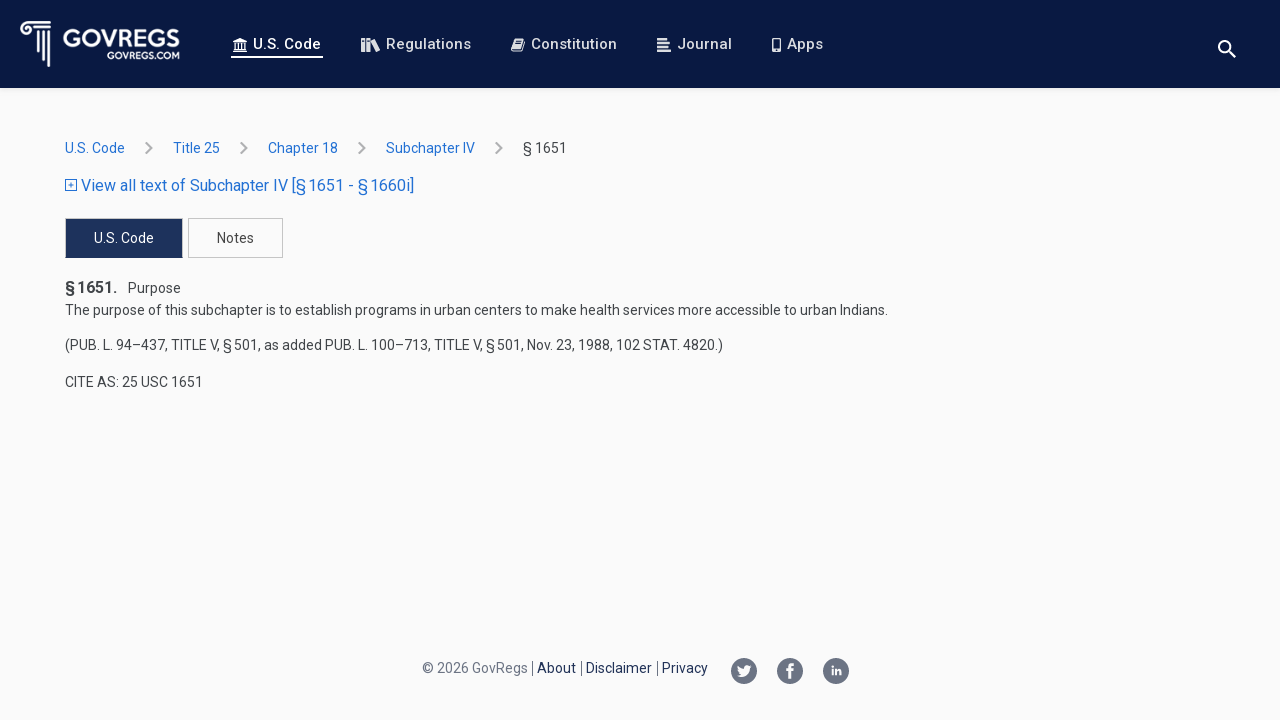

--- FILE ---
content_type: text/html; charset=utf-8
request_url: https://www.govregs.com/uscode/25/1651
body_size: 3664
content:
<!DOCTYPE html>
<html data-vue-meta-server-rendered lang="en" data-vue-meta="%7B%22lang%22:%7B%221%22:%22en%22%7D%7D">
<head >
  <meta data-vue-meta="1" charset="utf-8"><meta data-vue-meta="1" httpEquiv="X-UA-Compatible" content="IE=edge,chrome=1"><meta data-vue-meta="1" name="viewport" content="width=device-width, initial-scale=1.0, maximum-scale=1.0, user-scalable=no"><meta data-vue-meta="1" name="HandheldFriendly" content="true"><meta data-vue-meta="1" data-vmid="author" name="author" content="GovRegs.com"><meta data-vue-meta="1" data-vmid="description" name="description" content="Searchable text of the  USC  -  Purpose (US Code), including Notes, Amendments, and Table of Authorities">
  <title> USC  -  Purpose</title>
  <link data-vue-meta="1" rel="manifest" href="/manifest.json"><link data-vue-meta="1" rel="preconnect" href="https://fonts.gstatic.com"><link data-vue-meta="1" rel="preconnect" href="https://fonts.googleapis.com"><link data-vue-meta="1" rel="preload" as="image" href="/static/img/logo-landing-page.png"><link data-vue-meta="1" rel="stylesheet" href="https://fonts.googleapis.com/css?family=Roboto:400,400i,500,500i,700,700i&amp;display=swap&amp;subset=latin">
  
  
  
<link rel="preload" href="/dist/runtime.c9bed0c4fcea69f3260f.js" as="script"><link rel="preload" href="/dist/vendors~app.3afcf25f9a197e6703b5.js" as="script"><link rel="preload" href="/dist/common.7bcd1a8e0150fa7a98d1.css" as="style"><link rel="preload" href="/dist/app.7bcd1a8e0150fa7a98d1.js" as="script"><link rel="prefetch" href="/dist/blog.15cee59a193a6bbeb9e2.js"><link rel="prefetch" href="/dist/common.03ae24015a61ddd02d6d.css"><link rel="prefetch" href="/dist/common.15cee59a193a6bbeb9e2.css"><link rel="prefetch" href="/dist/common.26a495e633e4d61c4070.css"><link rel="prefetch" href="/dist/common.9dd6be06b0d5464ad0b9.css"><link rel="prefetch" href="/dist/common.be25ecb5b171a173db9f.css"><link rel="prefetch" href="/dist/constitution.03ae24015a61ddd02d6d.js"><link rel="prefetch" href="/dist/landing.26a495e633e4d61c4070.js"><link rel="prefetch" href="/dist/service.be25ecb5b171a173db9f.js"><link rel="prefetch" href="/dist/vendors~blog.9dd6be06b0d5464ad0b9.js"><link rel="stylesheet" href="/dist/common.7bcd1a8e0150fa7a98d1.css"></head>
<body  class="">



<div id="app" data-server-rendered="true"><header><div class="header"><a href="/" aria-label="Govregs logo" class="header__logo router-link-active"><img src="/static/img/logo-landing-page.png" alt="Govregs" class="header__img"></a><!----><nav class="header__nav"><a href="/uscode/" class="header__link router-link-active"><svg class="icon icon-bank"><use xlink:href="/static/main-symbol-defs.svg#icon-bank"></use></svg>
        U.S. Code
      </a><a href="/regulations/" class="header__link"><svg class="icon icon-books-white"><use xlink:href="/static/main-symbol-defs.svg#icon-books-white"></use></svg>
        Regulations
      </a><a href="/constitution" class="header__link"><svg class="icon icon-book"><use xlink:href="/static/main-symbol-defs.svg#icon-book"></use></svg>
        Constitution
      </a><a href="/journal/" class="header__link"><svg class="icon icon-blog-blue"><use xlink:href="/static/main-symbol-defs.svg#icon-blog-blue"></use></svg>
        Journal
      </a><a href="/apps" class="header__link"><svg class="icon icon-phone"><use xlink:href="/static/main-symbol-defs.svg#icon-phone"></use></svg>
        Apps
      </a></nav><div class="header__actions"><div class="search-wrapper"><button aria-label="Toggle search" class="btn btn-reset btn-search-opener"><svg class="icon icon-search"><use xlink:href="/static/main-symbol-defs.svg#icon-search"></use></svg></button><form class="search header__search-form search--small" style="display:none;"><button disabled="disabled" aria-label="Search" class="btn search__btn"><svg class="icon icon-search"><use xlink:href="/static/main-symbol-defs.svg#icon-search"></use></svg></button><input id="landing_content_search_input" type="text" autofocus="autofocus" tabindex="0" aria-label="Search" placeholder="i.e. Senator, labor standarts…" value="" class="input search__input"><div id="landing_content_search_select" class="gr-select gr-select--small"><button type="button" class="btn gr-select__opener"><span class="gr-select__label">U.S. Code</span><svg class="icon icon-chevron-down"><use xlink:href="/static/chevrons-symbol-defs.svg#icon-chevron-down"></use></svg></button><div class="gr-select__body" style="display:none;"><button type="button" class="btn gr-select__item"><svg class="icon icon-check"><use xlink:href="/static/main-symbol-defs.svg#icon-check"></use></svg><span class="gr-select__label">U.S. Code</span></button><button type="button" class="btn gr-select__item"><svg class="icon icon-check" style="display:none;"><use xlink:href="/static/main-symbol-defs.svg#icon-check"></use></svg><span class="gr-select__label">Regulations</span></button></div></div></form></div><button aria-label="Toggle menu" class="header__toggle"><span>menu</span></button></div></div></header><main class="main container container--xmd"><div class="uscode"><div class="uscode-breadcrumbs"><ol class="app-base-breadcrumbs"><li class="app-base-breadcrumbs__item"><div class="tooltip-v2__wrapper"><div class="tooltip-v2__target"><a href="/uscode/" class="app-router-link-breadcrumb router-link-active">
    U.S. Code
  </a></div><div role="tooltip" class="tooltip-v2"><div data-popper-arrow class="tooltip-v2__arrow"></div><span>All Titles</span></div></div><svg class="icon icon-right-arrow app-base-breadcrumbs__icon"><use xlink:href="/static/arrows-symbol-defs.svg#icon-right-arrow"></use></svg></li><li class="app-base-breadcrumbs__item"><div class="tooltip-v2__wrapper"><div class="tooltip-v2__target"><a href="/uscode/title25" class="app-router-link-breadcrumb">
    title 25
  </a></div><div role="tooltip" class="tooltip-v2"><div data-popper-arrow class="tooltip-v2__arrow"></div><span>INDIANS</span></div></div><svg class="icon icon-right-arrow app-base-breadcrumbs__icon"><use xlink:href="/static/arrows-symbol-defs.svg#icon-right-arrow"></use></svg></li><li class="app-base-breadcrumbs__item"><div class="tooltip-v2__wrapper"><div class="tooltip-v2__target"><a href="/uscode/title25_chapter18" class="app-router-link-breadcrumb">
    chapter 18
  </a></div><div role="tooltip" class="tooltip-v2"><div data-popper-arrow class="tooltip-v2__arrow"></div><span>INDIAN HEALTH CARE</span></div></div><svg class="icon icon-right-arrow app-base-breadcrumbs__icon"><use xlink:href="/static/arrows-symbol-defs.svg#icon-right-arrow"></use></svg></li><li class="app-base-breadcrumbs__item"><div class="tooltip-v2__wrapper"><div class="tooltip-v2__target"><a href="/uscode/title25_chapter18_subchapterIV" class="app-router-link-breadcrumb">
    subchapter IV
  </a></div><div role="tooltip" class="tooltip-v2"><div data-popper-arrow class="tooltip-v2__arrow"></div><span>HEALTH SERVICES FOR URBAN INDIANS</span></div></div><svg class="icon icon-right-arrow app-base-breadcrumbs__icon"><use xlink:href="/static/arrows-symbol-defs.svg#icon-right-arrow"></use></svg></li><li class="app-base-breadcrumbs__item app-base-breadcrumbs__item--last-child"><div class="tooltip-v2__wrapper"><div class="tooltip-v2__target"><a href="/uscode/title25_chapter18_subchapterIV_section1651" class="app-router-link-breadcrumb">
    §  1651
  </a></div><div role="tooltip" class="tooltip-v2"><div data-popper-arrow class="tooltip-v2__arrow"></div><span> Purpose</span></div></div></li></ol></div><p class="m-b-20"><a href="/uscode/expand/title25_chapter18_subchapterIV_section1651"><span class="vertical-align-middle text-xs"><svg class="icon icon-plus-squared"><use xlink:href="/static/main-symbol-defs.svg#icon-plus-squared"></use></svg></span>
      View all text of Subchapter IV [§ 1651 - § 1660i]
    </a></p><div><ul class="tabset"><li class="tabset__item is-active"><a href="/uscode/title25_chapter18_subchapterIV" class="btn btn-reset">
        U.S. Code
      </a></li><li class="tabset__item"><a href="/uscode/title25_chapter18_subchapterIV_section1651_notes" class="btn btn-reset">
        Notes
      </a></li></ul><div class="laws-document preloader loaded"><!----><div class="laws-document__content"><div class="section"><span value="1651" class="num">§ 1651.</span><span> Purpose</span><span><p class="indent0" style="-uslm-lc:I11;">The purpose of this subchapter is to establish programs in urban centers to make health services more accessible to urban Indians.</p></span><div class="sourcecredit"><div id="idf980d89a-60ab-11f0-abb8-a5f4fdcb45d6" class="sourcecredit">(<span href="/us/pl/94/437/tV/s501" class="ref">Pub. L. 94–437, title V, § 501</span>, as added <span href="/us/pl/100/713/tV/s501" class="ref">Pub. L. 100–713, title V, § 501</span>, <span date="1988-11-23" class="date">Nov. 23, 1988</span>, <span href="/us/stat/102/4820" class="ref">102 Stat. 4820</span>.)</div></div><div class="notes"></div></div></div><div class="laws-document__footer"><!----><!----><p class="laws-document__cite-as">
      CITE AS: 25 USC 1651
    </p></div></div></div><!----></div></main><footer class="footer"><div class="footer-holder container container--xmd"><ul class="social-list"><li><a href="https://twitter.com/govregs" target="_blank" aria-label="Twitter link"><svg class="icon icon-twitter-circle"><use xlink:href="/static/social-symbol-defs.svg#icon-twitter-circle"></use></svg></a></li><li><a href="https://www.facebook.com/govregs" target="_blank" aria-label="Facebook link"><svg class="icon icon-facebook-circle"><use xlink:href="/static/social-symbol-defs.svg#icon-facebook-circle"></use></svg></a></li><li><a href="https://www.linkedin.com/company/govregs" target="_blank" aria-label="Linkedin link"><svg class="icon icon-linkedin-circle"><use xlink:href="/static/social-symbol-defs.svg#icon-linkedin-circle"></use></svg></a></li></ul><span class="copyright font-regular">
      © 2026 GovRegs
    </span><nav class="footer-nav"><ul class="list-unstyled"><li class="footer-nav__item"><a href="/about">
            About
          </a></li><li class="footer-nav__item"><a href="/disclaimer">
            Disclaimer
          </a></li><li class="footer-nav__item"><a href="/privacy">
            Privacy
          </a></li></ul></nav></div></footer><!----><!----></div><script>window.__INITIAL_STATE__={"regulations":{"list":[],"breadcrumbs":{},"isLoadingSearchResults":true,"itemsCount":0,"regulations":{},"regulation":{},"filters":{"query":"","page":1,"limit":10,"nodeId":""},"sections":{},"rangeSections":{},"redirectTo":null,"lastUpdate":"","exitSearchNodeIdUrl":"","searchWithInPath":[]},"uscode":{"breadcrumbs":{"title25_chapter18_subchapterIV_section1651":" Purpose","title25_chapter18":"INDIAN HEALTH CARE","title25":"INDIANS","title25_chapter18_subchapterIV":"HEALTH SERVICES FOR URBAN INDIANS"},"isLoading":false,"isLoadingSearchResults":true,"itemsPerPage":"","total":"","currentPage":"","filters":{"query":"","page":1,"limit":10,"nodeId":"root","search_nodes":1,"search_notes":1},"uscodeList":[],"lastUpdate":"","sections":[],"rangeSections":{"section_to":"§ 1660i","section_from":"§ 1651"},"redirectTo":null,"dataUscode":{"uscode_updated_at":"2026-01-19T06:09:19.842618","node_id":"title25_chapter18_subchapterIV_section1651","type":"document","uscode":{"content_versions":[],"childs":["title25_chapter18_subchapterIV_section1651_notes"],"title":null,"section_to":"§ 1651","num_text":"§ 1651.","updated_at":"2025-07-14T08:13:34","node_name":null,"content":"\u003Cdiv class='section'\u003E\u003CNUM value=\"1651\"\u003E§ 1651.\u003C\u002FNUM\u003E\u003CHEADING\u003E Purpose\u003C\u002FHEADING\u003E\u003CCONTENT\u003E\u003Cp class=\"indent0\" style=\"-uslm-lc:I11\"\u003EThe purpose of this subchapter is to establish programs in urban centers to make health services more accessible to urban Indians.\u003C\u002Fp\u003E\u003C\u002FCONTENT\u003E\u003Cdiv class='sourcecredit'\u003E\u003CSOURCECREDIT id=\"idf980d89a-60ab-11f0-abb8-a5f4fdcb45d6\"\u003E(\u003Cref href=\"\u002Fus\u002Fpl\u002F94\u002F437\u002FtV\u002Fs501\"\u003EPub. L. 94–437, title V, § 501\u003C\u002Fref\u003E, as added \u003Cref href=\"\u002Fus\u002Fpl\u002F100\u002F713\u002FtV\u002Fs501\"\u003EPub. L. 100–713, title V, § 501\u003C\u002Fref\u003E, \u003Cdate date=\"1988-11-23\"\u003ENov. 23, 1988\u003C\u002Fdate\u003E, \u003Cref href=\"\u002Fus\u002Fstat\u002F102\u002F4820\"\u003E102 Stat. 4820\u003C\u002Fref\u003E.)\u003C\u002FSOURCECREDIT\u003E\u003C\u002Fdiv\u003E\u003Cdiv class='notes'\u003E\u003C\u002Fdiv\u003E\u003C\u002Fdiv\u003E","parent_id":"title25_chapter18_subchapterIV","node_type":"SECTION","node_id":"title25_chapter18_subchapterIV_section1651","section_from":"§ 1651","notes":[],"num_value":"1651","created_at":"2025-07-14T08:13:34","identifier":"\u002Fus\u002Fusc\u002Ft25\u002Fs1651","heading":" Purpose","node_sort_id":"0002500022000060000200000000000000000000"},"title_updated_at":"2025-07-14T08:13:34","breadcrumbs":{"title25_chapter18_subchapterIV_section1651":" Purpose","title25_chapter18":"INDIAN HEALTH CARE","title25":"INDIANS","title25_chapter18_subchapterIV":"HEALTH SERVICES FOR URBAN INDIANS"}}},"constitution":{"isLoading":false,"constitutionData":[]},"envModes":{"touch":false},"blog":{"blog":{},"prevSlug":null,"nextSlug":null,"meta":{},"blogs":[],"authors":[],"categories":[],"filterByAuthor":"","filters":{"sort":"","author":"","category":""}},"search":{"selectedSearchSpace":"U.S. Code"},"author":{"author":null,"articles":[]},"support":{},"route":{"name":"uscode.cite","path":"\u002Fuscode\u002F25\u002F1651","hash":"","query":{},"params":{"title":"25","section":"1651"},"fullPath":"\u002Fuscode\u002F25\u002F1651","meta":{"path":"\u002Fuscode\u002F25\u002F1651"},"from":{"name":null,"path":"\u002F","hash":"","query":{},"params":{},"fullPath":"\u002F","meta":{}}},"lastRouteLocation":{"path":"\u002Fuscode\u002F25\u002F1651","query":{}}};(function(){var s;(s=document.currentScript||document.scripts[document.scripts.length-1]).parentNode.removeChild(s);}());</script><script src="/dist/runtime.c9bed0c4fcea69f3260f.js" defer></script><script src="/dist/vendors~app.3afcf25f9a197e6703b5.js" defer></script><script src="/dist/app.7bcd1a8e0150fa7a98d1.js" defer></script>




  <!-- Global site tag (gtag.js) - Google Analytics -->
  <script async src="https://www.googletagmanager.com/gtag/js?id=UA-73714791-1"></script>
  <script>
    window.dataLayer = window.dataLayer || [];
    function gtag(){dataLayer.push(arguments);}
    gtag('js', new Date());
    gtag('config', 'UA-73714791-1');
  </script>





</body>
</html>
